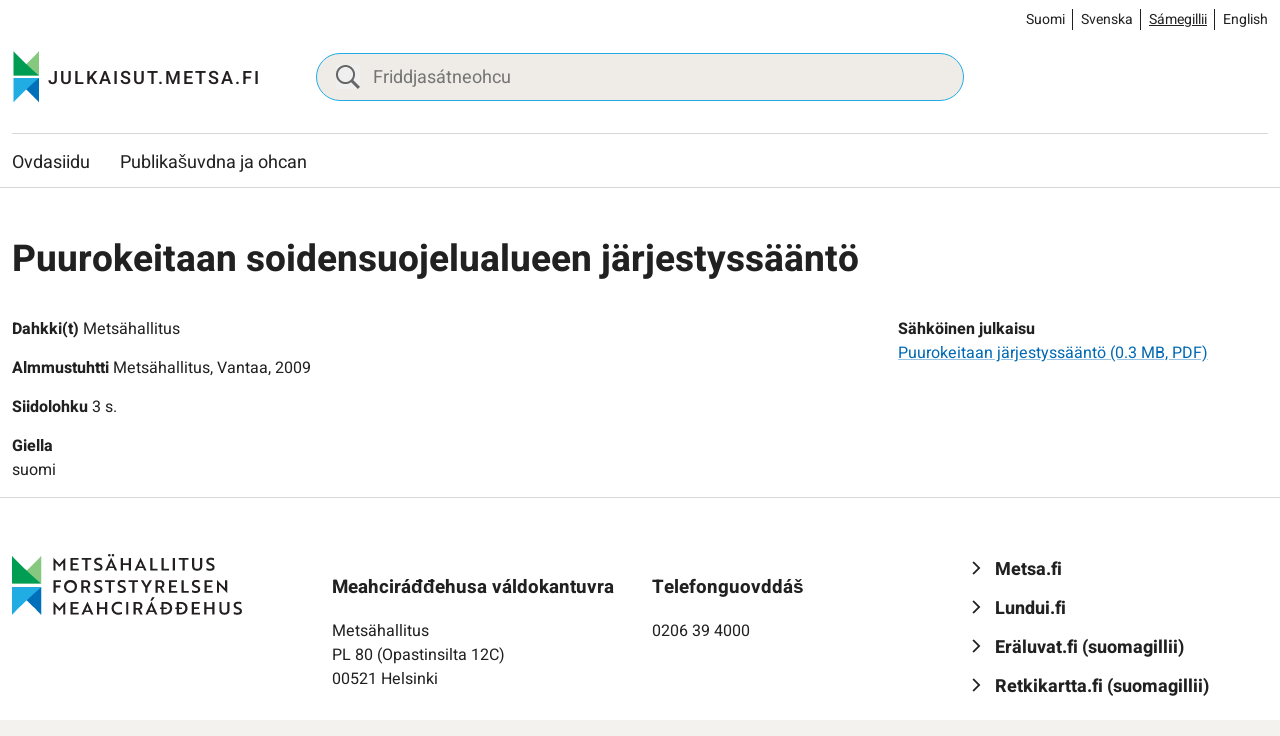

--- FILE ---
content_type: text/html; charset=UTF-8
request_url: https://julkaisut.metsa.fi/se/almmustuhttin/puurokeitaan-soidensuojelualueen-jarjestyssaanto/
body_size: 11844
content:
<!doctype html>
<html lang="se-FI">
<head>
	<meta charset="utf-8">
	<meta http-equiv="x-ua-compatible" content="ie=edge">
	<meta name="viewport" content="width=device-width, initial-scale=1">
	
<script id='polyfills' data-polyfill='https://julkaisut.metsa.fi/wp-content/themes/metsa-julkaisut/dist/scripts/polyfills-f0cd0847bd6e9659ef29.js'>(function(){var e=document.getElementById("polyfills").dataset.polyfill;var t=true;try{eval("async function() {}")}catch(e){t=false}if(t){return}var a=document.createElement("script");a.src=e;a.type="text/javascript";a.async=false;document.getElementsByTagName("script")[0].parentNode.appendChild(a)})();
</script>
<script>(()=> {const publicToken = "pAjvRpVG2";/* global publicToken */
const originalFetch = window.fetch;

/**
 * fetch() wrapper to convert legacy Valu Search multi-search2 requests to Findkit Search requests.
 * Just passes through all other requests.
 */
async function findkitPatchedFetch(originalUrl, options) {
    if (typeof originalUrl !== "string" || originalUrl.startsWith("/")) {
        return originalFetch.call(this, originalUrl, options);
    }

    let url;
    try {
        url = new URL(originalUrl);
    } catch {
        return originalFetch.call(this, originalUrl, options);
    }

    if (
        url.hostname !== "api.search.valu.pro" ||
        !url.pathname.endsWith("/multi-search2")
    ) {
        return originalFetch.call(this, originalUrl, options);
    }

    const searchQueryData = JSON.parse(url.searchParams.get("data"));

    for (const group of searchQueryData.groups) {
        if (group.size === undefined) {
            group.size = searchQueryData.size;
        }

        if (group.from === undefined) {
            group.from = searchQueryData.from;
        }
    }

    delete searchQueryData.size;
    delete searchQueryData.from;

    const res = await originalFetch(
        `https://search.findkit.com/c/${publicToken}/search?p=${publicToken}`,
        {
            method: "POST",
            headers: {
                "content-type": "text/plain",
            },
            mode: "cors",
            credentials: "omit",
            body: JSON.stringify(searchQueryData),
        },
    );

    const responseData = await res.json();

    return new Response(JSON.stringify(responseData.groups), {
        headers: {
            "content-type": "application/json",
        },
    });
}

findkitPatchedFetch.originalFetch = originalFetch;
window.fetch = findkitPatchedFetch;
})();</script><title>Puurokeitaan soidensuojelualueen järjestyssääntö - julkaisut.metsa.fi</title>
		<style>img:is([sizes="auto" i], [sizes^="auto," i]) { contain-intrinsic-size: 3000px 1500px }</style>
	<link rel="alternate" href="https://julkaisut.metsa.fi/julkaisu/puurokeitaan-soidensuojelualueen-jarjestyssaanto/" hreflang="fi" />
<link rel="alternate" href="https://julkaisut.metsa.fi/sv/publication/puurokeitaan-soidensuojelualueen-jarjestyssaanto/" hreflang="sv" />
<link rel="alternate" href="https://julkaisut.metsa.fi/se/almmustuhttin/puurokeitaan-soidensuojelualueen-jarjestyssaanto/" hreflang="se" />
<link rel="alternate" href="https://julkaisut.metsa.fi/en/publication/puurokeitaan-soidensuojelualueen-jarjestyssaanto/" hreflang="en" />

<!-- The SEO Framework by Sybre Waaijer -->
<meta name="robots" content="max-snippet:-1,max-image-preview:large,max-video-preview:-1" />
<link rel="canonical" href="https://julkaisut.metsa.fi/se/almmustuhttin/puurokeitaan-soidensuojelualueen-jarjestyssaanto/" />
<meta property="og:type" content="article" />
<meta property="og:locale" content="se_NO" />
<meta property="og:site_name" content="julkaisut.metsa.fi" />
<meta property="og:title" content="Puurokeitaan soidensuojelualueen järjestyssääntö" />
<meta property="og:url" content="https://julkaisut.metsa.fi/se/almmustuhttin/puurokeitaan-soidensuojelualueen-jarjestyssaanto/" />
<meta property="og:image" content="https://julkaisut.metsa.fi/wp-content/uploads/sites/2/2023/11/cropped-pallastunturit_talvella_heikkisulander_1800x448_suomi.jpg" />
<meta property="og:image:width" content="853" />
<meta property="og:image:height" content="448" />
<meta property="article:published_time" content="2012-10-28T22:00:00+00:00" />
<meta property="article:modified_time" content="2023-11-08T11:31:46+00:00" />
<meta name="twitter:card" content="summary_large_image" />
<meta name="twitter:title" content="Puurokeitaan soidensuojelualueen järjestyssääntö" />
<meta name="twitter:image" content="https://julkaisut.metsa.fi/wp-content/uploads/sites/2/2023/11/cropped-pallastunturit_talvella_heikkisulander_1800x448_suomi.jpg" />
<script type="application/ld+json">{"@context":"https://schema.org","@graph":[{"@type":"WebSite","@id":"https://julkaisut.metsa.fi/se/#/schema/WebSite","url":"https://julkaisut.metsa.fi/se/","name":"julkaisut.metsa.fi","inLanguage":"se-FI","potentialAction":{"@type":"SearchAction","target":{"@type":"EntryPoint","urlTemplate":"https://julkaisut.metsa.fi/se/search/{search_term_string}/"},"query-input":"required name=search_term_string"},"publisher":{"@type":"Organization","@id":"https://julkaisut.metsa.fi/se/#/schema/Organization","name":"julkaisut.metsa.fi","url":"https://julkaisut.metsa.fi/se/"}},{"@type":"WebPage","@id":"https://julkaisut.metsa.fi/se/almmustuhttin/puurokeitaan-soidensuojelualueen-jarjestyssaanto/","url":"https://julkaisut.metsa.fi/se/almmustuhttin/puurokeitaan-soidensuojelualueen-jarjestyssaanto/","name":"Puurokeitaan soidensuojelualueen järjestyssääntö - julkaisut.metsa.fi","inLanguage":"se-FI","isPartOf":{"@id":"https://julkaisut.metsa.fi/se/#/schema/WebSite"},"breadcrumb":{"@type":"BreadcrumbList","@id":"https://julkaisut.metsa.fi/se/#/schema/BreadcrumbList","itemListElement":[{"@type":"ListItem","position":1,"item":"https://julkaisut.metsa.fi/se/","name":"julkaisut.metsa.fi"},{"@type":"ListItem","position":2,"item":"https://julkaisut.metsa.fi/publication-language/suomi/","name":"suomi"},{"@type":"ListItem","position":3,"name":"Puurokeitaan soidensuojelualueen järjestyssääntö"}]},"potentialAction":{"@type":"ReadAction","target":"https://julkaisut.metsa.fi/se/almmustuhttin/puurokeitaan-soidensuojelualueen-jarjestyssaanto/"},"datePublished":"2012-10-28T22:00:00+00:00","dateModified":"2023-11-08T11:31:46+00:00"}]}</script>
<!-- / The SEO Framework by Sybre Waaijer | 1.67ms meta | 0.15ms boot -->

<link rel='dns-prefetch' href='//cdn.datatables.net' />
<link rel='stylesheet' id='wp-block-library-css' href='https://julkaisut.metsa.fi/wp-includes/css/dist/block-library/style.min.css?ver=7efd9d85d2f3dbcd21ef6c2460e51a76' type='text/css' media='all' />
<style id='wp-block-library-inline-css' type='text/css'>

		.wp-block-pullquote {
			padding: 3em 0 !important;

			blockquote {
				margin: 0 0 1rem !important;
			}
		}

		.wp-block-quote {
			cite {
				display: inline;
			}
		}
</style>
<style id='findkit-search-blocks-view-inline-css' type='text/css'>
body:not(.wp-admin,.block-editor-iframe__body) .wp-block-findkit-search-group{display:none}.wp-block-findkit-search-modal figure{margin:0}.wp-block-findkit-search-embed{--findkit-search-input-size:56px;display:block;min-height:200px}input.wp-findkit-search-input{background-color:#f9f8f8;border:1px solid #000;border-radius:2rem;height:var(--findkit-search-input-size);padding-left:var(--findkit-search-input-size);padding-right:2rem;width:100%}.wp-findkit-input-wrap{position:relative}.wp-findkit-input-wrap:after{background-image:url([data-uri]);background-position:50%;background-repeat:no-repeat;bottom:0;content:"";display:block;pointer-events:none;position:absolute;top:0;width:var(--findkit-search-input-size)}

</style>
<style id='global-styles-inline-css' type='text/css'>
:root{--wp--preset--aspect-ratio--square: 1;--wp--preset--aspect-ratio--4-3: 4/3;--wp--preset--aspect-ratio--3-4: 3/4;--wp--preset--aspect-ratio--3-2: 3/2;--wp--preset--aspect-ratio--2-3: 2/3;--wp--preset--aspect-ratio--16-9: 16/9;--wp--preset--aspect-ratio--9-16: 9/16;--wp--preset--color--black: #000000;--wp--preset--color--cyan-bluish-gray: #abb8c3;--wp--preset--color--white: #ffffff;--wp--preset--color--pale-pink: #f78da7;--wp--preset--color--vivid-red: #cf2e2e;--wp--preset--color--luminous-vivid-orange: #ff6900;--wp--preset--color--luminous-vivid-amber: #fcb900;--wp--preset--color--light-green-cyan: #7bdcb5;--wp--preset--color--vivid-green-cyan: #00d084;--wp--preset--color--pale-cyan-blue: #8ed1fc;--wp--preset--color--vivid-cyan-blue: #0693e3;--wp--preset--color--vivid-purple: #9b51e0;--wp--preset--gradient--vivid-cyan-blue-to-vivid-purple: linear-gradient(135deg,rgba(6,147,227,1) 0%,rgb(155,81,224) 100%);--wp--preset--gradient--light-green-cyan-to-vivid-green-cyan: linear-gradient(135deg,rgb(122,220,180) 0%,rgb(0,208,130) 100%);--wp--preset--gradient--luminous-vivid-amber-to-luminous-vivid-orange: linear-gradient(135deg,rgba(252,185,0,1) 0%,rgba(255,105,0,1) 100%);--wp--preset--gradient--luminous-vivid-orange-to-vivid-red: linear-gradient(135deg,rgba(255,105,0,1) 0%,rgb(207,46,46) 100%);--wp--preset--gradient--very-light-gray-to-cyan-bluish-gray: linear-gradient(135deg,rgb(238,238,238) 0%,rgb(169,184,195) 100%);--wp--preset--gradient--cool-to-warm-spectrum: linear-gradient(135deg,rgb(74,234,220) 0%,rgb(151,120,209) 20%,rgb(207,42,186) 40%,rgb(238,44,130) 60%,rgb(251,105,98) 80%,rgb(254,248,76) 100%);--wp--preset--gradient--blush-light-purple: linear-gradient(135deg,rgb(255,206,236) 0%,rgb(152,150,240) 100%);--wp--preset--gradient--blush-bordeaux: linear-gradient(135deg,rgb(254,205,165) 0%,rgb(254,45,45) 50%,rgb(107,0,62) 100%);--wp--preset--gradient--luminous-dusk: linear-gradient(135deg,rgb(255,203,112) 0%,rgb(199,81,192) 50%,rgb(65,88,208) 100%);--wp--preset--gradient--pale-ocean: linear-gradient(135deg,rgb(255,245,203) 0%,rgb(182,227,212) 50%,rgb(51,167,181) 100%);--wp--preset--gradient--electric-grass: linear-gradient(135deg,rgb(202,248,128) 0%,rgb(113,206,126) 100%);--wp--preset--gradient--midnight: linear-gradient(135deg,rgb(2,3,129) 0%,rgb(40,116,252) 100%);--wp--preset--font-size--small: 13px;--wp--preset--font-size--medium: 20px;--wp--preset--font-size--large: 36px;--wp--preset--font-size--x-large: 42px;--wp--preset--spacing--20: 0.44rem;--wp--preset--spacing--30: 0.67rem;--wp--preset--spacing--40: 1rem;--wp--preset--spacing--50: 1.5rem;--wp--preset--spacing--60: 2.25rem;--wp--preset--spacing--70: 3.38rem;--wp--preset--spacing--80: 5.06rem;--wp--preset--shadow--natural: 6px 6px 9px rgba(0, 0, 0, 0.2);--wp--preset--shadow--deep: 12px 12px 50px rgba(0, 0, 0, 0.4);--wp--preset--shadow--sharp: 6px 6px 0px rgba(0, 0, 0, 0.2);--wp--preset--shadow--outlined: 6px 6px 0px -3px rgba(255, 255, 255, 1), 6px 6px rgba(0, 0, 0, 1);--wp--preset--shadow--crisp: 6px 6px 0px rgba(0, 0, 0, 1);}:where(.is-layout-flex){gap: 0.5em;}:where(.is-layout-grid){gap: 0.5em;}body .is-layout-flex{display: flex;}.is-layout-flex{flex-wrap: wrap;align-items: center;}.is-layout-flex > :is(*, div){margin: 0;}body .is-layout-grid{display: grid;}.is-layout-grid > :is(*, div){margin: 0;}:where(.wp-block-columns.is-layout-flex){gap: 2em;}:where(.wp-block-columns.is-layout-grid){gap: 2em;}:where(.wp-block-post-template.is-layout-flex){gap: 1.25em;}:where(.wp-block-post-template.is-layout-grid){gap: 1.25em;}.has-black-color{color: var(--wp--preset--color--black) !important;}.has-cyan-bluish-gray-color{color: var(--wp--preset--color--cyan-bluish-gray) !important;}.has-white-color{color: var(--wp--preset--color--white) !important;}.has-pale-pink-color{color: var(--wp--preset--color--pale-pink) !important;}.has-vivid-red-color{color: var(--wp--preset--color--vivid-red) !important;}.has-luminous-vivid-orange-color{color: var(--wp--preset--color--luminous-vivid-orange) !important;}.has-luminous-vivid-amber-color{color: var(--wp--preset--color--luminous-vivid-amber) !important;}.has-light-green-cyan-color{color: var(--wp--preset--color--light-green-cyan) !important;}.has-vivid-green-cyan-color{color: var(--wp--preset--color--vivid-green-cyan) !important;}.has-pale-cyan-blue-color{color: var(--wp--preset--color--pale-cyan-blue) !important;}.has-vivid-cyan-blue-color{color: var(--wp--preset--color--vivid-cyan-blue) !important;}.has-vivid-purple-color{color: var(--wp--preset--color--vivid-purple) !important;}.has-black-background-color{background-color: var(--wp--preset--color--black) !important;}.has-cyan-bluish-gray-background-color{background-color: var(--wp--preset--color--cyan-bluish-gray) !important;}.has-white-background-color{background-color: var(--wp--preset--color--white) !important;}.has-pale-pink-background-color{background-color: var(--wp--preset--color--pale-pink) !important;}.has-vivid-red-background-color{background-color: var(--wp--preset--color--vivid-red) !important;}.has-luminous-vivid-orange-background-color{background-color: var(--wp--preset--color--luminous-vivid-orange) !important;}.has-luminous-vivid-amber-background-color{background-color: var(--wp--preset--color--luminous-vivid-amber) !important;}.has-light-green-cyan-background-color{background-color: var(--wp--preset--color--light-green-cyan) !important;}.has-vivid-green-cyan-background-color{background-color: var(--wp--preset--color--vivid-green-cyan) !important;}.has-pale-cyan-blue-background-color{background-color: var(--wp--preset--color--pale-cyan-blue) !important;}.has-vivid-cyan-blue-background-color{background-color: var(--wp--preset--color--vivid-cyan-blue) !important;}.has-vivid-purple-background-color{background-color: var(--wp--preset--color--vivid-purple) !important;}.has-black-border-color{border-color: var(--wp--preset--color--black) !important;}.has-cyan-bluish-gray-border-color{border-color: var(--wp--preset--color--cyan-bluish-gray) !important;}.has-white-border-color{border-color: var(--wp--preset--color--white) !important;}.has-pale-pink-border-color{border-color: var(--wp--preset--color--pale-pink) !important;}.has-vivid-red-border-color{border-color: var(--wp--preset--color--vivid-red) !important;}.has-luminous-vivid-orange-border-color{border-color: var(--wp--preset--color--luminous-vivid-orange) !important;}.has-luminous-vivid-amber-border-color{border-color: var(--wp--preset--color--luminous-vivid-amber) !important;}.has-light-green-cyan-border-color{border-color: var(--wp--preset--color--light-green-cyan) !important;}.has-vivid-green-cyan-border-color{border-color: var(--wp--preset--color--vivid-green-cyan) !important;}.has-pale-cyan-blue-border-color{border-color: var(--wp--preset--color--pale-cyan-blue) !important;}.has-vivid-cyan-blue-border-color{border-color: var(--wp--preset--color--vivid-cyan-blue) !important;}.has-vivid-purple-border-color{border-color: var(--wp--preset--color--vivid-purple) !important;}.has-vivid-cyan-blue-to-vivid-purple-gradient-background{background: var(--wp--preset--gradient--vivid-cyan-blue-to-vivid-purple) !important;}.has-light-green-cyan-to-vivid-green-cyan-gradient-background{background: var(--wp--preset--gradient--light-green-cyan-to-vivid-green-cyan) !important;}.has-luminous-vivid-amber-to-luminous-vivid-orange-gradient-background{background: var(--wp--preset--gradient--luminous-vivid-amber-to-luminous-vivid-orange) !important;}.has-luminous-vivid-orange-to-vivid-red-gradient-background{background: var(--wp--preset--gradient--luminous-vivid-orange-to-vivid-red) !important;}.has-very-light-gray-to-cyan-bluish-gray-gradient-background{background: var(--wp--preset--gradient--very-light-gray-to-cyan-bluish-gray) !important;}.has-cool-to-warm-spectrum-gradient-background{background: var(--wp--preset--gradient--cool-to-warm-spectrum) !important;}.has-blush-light-purple-gradient-background{background: var(--wp--preset--gradient--blush-light-purple) !important;}.has-blush-bordeaux-gradient-background{background: var(--wp--preset--gradient--blush-bordeaux) !important;}.has-luminous-dusk-gradient-background{background: var(--wp--preset--gradient--luminous-dusk) !important;}.has-pale-ocean-gradient-background{background: var(--wp--preset--gradient--pale-ocean) !important;}.has-electric-grass-gradient-background{background: var(--wp--preset--gradient--electric-grass) !important;}.has-midnight-gradient-background{background: var(--wp--preset--gradient--midnight) !important;}.has-small-font-size{font-size: var(--wp--preset--font-size--small) !important;}.has-medium-font-size{font-size: var(--wp--preset--font-size--medium) !important;}.has-large-font-size{font-size: var(--wp--preset--font-size--large) !important;}.has-x-large-font-size{font-size: var(--wp--preset--font-size--x-large) !important;}
:where(.wp-block-post-template.is-layout-flex){gap: 1.25em;}:where(.wp-block-post-template.is-layout-grid){gap: 1.25em;}
:where(.wp-block-columns.is-layout-flex){gap: 2em;}:where(.wp-block-columns.is-layout-grid){gap: 2em;}
:root :where(.wp-block-pullquote){font-size: 1.5em;line-height: 1.6;}
</style>
<link rel='stylesheet' id='styles/main-css' href='https://julkaisut.metsa.fi/wp-content/themes/metsa-julkaisut/dist/styles/main.css?ver=1c1126763a6be0ced91f75442f38a80a' type='text/css' media='all' />
<link rel='stylesheet' id='valu-datatables-css' href='https://cdn.datatables.net/v/dt/dt-1.13.4/datatables.min.css?ver=80d8b7b481b534cae4eef4a04b772067' type='text/css' media='all' />
<script type='text/javascript' src="https://julkaisut.metsa.fi/wp-includes/js/jquery/jquery.min.js?ver=0505049425447fd8199af4f611f675fb" id="jquery-core-js"></script>
<script type='text/javascript' src="https://julkaisut.metsa.fi/wp-includes/js/jquery/jquery-migrate.min.js?ver=4591cfc3021e8abf40ebdfaa4d5e7413" id="jquery-migrate-js"></script>
<link rel="alternate" title="oEmbed (JSON)" type="application/json+oembed" href="https://julkaisut.metsa.fi/wp-json/oembed/1.0/embed?url=https%3A%2F%2Fjulkaisut.metsa.fi%2Fse%2Falmmustuhttin%2Fpuurokeitaan-soidensuojelualueen-jarjestyssaanto%2F&#038;lang=se" />
<link rel="alternate" title="oEmbed (XML)" type="text/xml+oembed" href="https://julkaisut.metsa.fi/wp-json/oembed/1.0/embed?url=https%3A%2F%2Fjulkaisut.metsa.fi%2Fse%2Falmmustuhttin%2Fpuurokeitaan-soidensuojelualueen-jarjestyssaanto%2F&#038;format=xml&#038;lang=se" />
<script type='application/json' class='wordpress escaped' id='findkit'>{&quot;showInSearch&quot;:true,&quot;title&quot;:&quot;Puurokeitaan soidensuojelualueen j\u00e4rjestyss\u00e4\u00e4nt\u00f6&quot;,&quot;created&quot;:&quot;2012-10-29T00:00:00+02:00&quot;,&quot;modified&quot;:&quot;2023-11-08T13:31:46+02:00&quot;,&quot;customFields&quot;:{&quot;wpPostId&quot;:{&quot;type&quot;:&quot;number&quot;,&quot;value&quot;:80788},&quot;post_id&quot;:{&quot;type&quot;:&quot;keyword&quot;,&quot;value&quot;:&quot;80788&quot;}},&quot;language&quot;:&quot;se&quot;,&quot;tags&quot;:[&quot;wordpress&quot;,&quot;domain\/julkaisut.metsa.fi\/wordpress&quot;,&quot;wp_blog_name\/julkaisut-metsa-fi&quot;,&quot;domain\/julkaisut.metsa.fi\/wp_blog_name\/julkaisut-metsa-fi&quot;,&quot;public&quot;,&quot;wp_post_type\/publication&quot;,&quot;domain\/julkaisut.metsa.fi\/wp_post_type\/publication&quot;,&quot;domain\/julkaisut.metsa.fi\/wp_taxonomy\/publication-language\/suomi&quot;,&quot;wp_taxonomy\/publication-language\/suomi&quot;,&quot;domain\/julkaisut.metsa.fi\/wp_taxonomy\/publication-keyword\/suot&quot;,&quot;wp_taxonomy\/publication-keyword\/suot&quot;,&quot;domain\/julkaisut.metsa.fi\/wp_taxonomy\/publication-keyword\/muut-suojelualueet&quot;,&quot;wp_taxonomy\/publication-keyword\/muut-suojelualueet&quot;,&quot;domain\/julkaisut.metsa.fi\/wp_taxonomy\/publication-product-category\/jarjestyssaannot&quot;,&quot;wp_taxonomy\/publication-product-category\/jarjestyssaannot&quot;,&quot;domain\/julkaisut.metsa.fi\/wp_taxonomy\/publication-product-ordering\/vain-sahkoinen-julkaisu&quot;,&quot;wp_taxonomy\/publication-product-ordering\/vain-sahkoinen-julkaisu&quot;]}</script>		<style>
			#wp-admin-bar-findkit-adminbar a::before {
				content: "\f179";
				top: 2px;
			}
		</style>
		<link rel="apple-touch-icon" sizes="180x180" href="https://julkaisut.metsa.fi/wp-content/themes/metsa-julkaisut/assets/favicons/apple-touch-icon.png">
<link rel="icon" type="image/png" sizes="32x32" href="https://julkaisut.metsa.fi/wp-content/themes/metsa-julkaisut/assets/favicons/favicon-32x32.png">
<link rel="icon" type="image/png" sizes="16x16" href="https://julkaisut.metsa.fi/wp-content/themes/metsa-julkaisut/assets/favicons/favicon-16x16.png">
<link rel="manifest" href="https://julkaisut.metsa.fi/wp-content/themes/metsa-julkaisut/assets/favicons/site.webmanifest">
<link rel="mask-icon" href="https://julkaisut.metsa.fi/wp-content/themes/metsa-julkaisut/assets/favicons/safari-pinned-tab.svg" color="#5bbad5">
<link rel="shortcut icon" href="https://julkaisut.metsa.fi/wp-content/themes/metsa-julkaisut/assets/favicons/favicon.ico">
<meta name="msapplication-TileColor" content="#ffffff">
<meta name="msapplication-config" content="https://julkaisut.metsa.fi/wp-content/themes/metsa-julkaisut/assets/favicons/browserconfig.xml">
<meta name="theme-color" content="#ffffff">
</head>
<body class="wp-singular publication-template-default single single-publication postid-80788 wp-theme-metsa-julkaisut">
<!--[if IE]>
<div class="alert alert-warning">
	You are using an <strong>outdated</strong> browser. Please <a href="http://browsehappy.com/">upgrade your browser</a> to improve your experience.</div>
<![endif]-->

<header id="header" class="header" role="banner">
    <a class="skip-link" href="#content" tabindex="1">
		Sirdás sisdollui    </a>
    <div class="header__language">
        <div class="container-fluid">
			    <div class="b-language-switcher">
        <ul class="b-language-switcher__list" aria-label="Vállje giela">
								<li class="lang-item lang-item-2 lang-item-fi lang-item-first b-language-switcher__lang">
						<a lang="fi"
						hreflang="fi"
						href="https://julkaisut.metsa.fi/"
						aria-current="false">
							Suomi						</a>
					</li>
										<li class="lang-item lang-item-10 lang-item-sv b-language-switcher__lang">
						<a lang="sv-SE"
						hreflang="sv-SE"
						href="https://julkaisut.metsa.fi/sv/"
						aria-current="false">
							Svenska						</a>
					</li>
										<li class="lang-item lang-item-5 lang-item-se current-lang b-language-switcher__lang">
						<a lang="se-FI"
						hreflang="se-FI"
						href="https://julkaisut.metsa.fi/se/"
						aria-current="true">
							Sámegillii						</a>
					</li>
										<li class="lang-item lang-item-15 lang-item-en b-language-switcher__lang">
						<a lang="en-US"
						hreflang="en-US"
						href="https://julkaisut.metsa.fi/en/"
						aria-current="false">
							English						</a>
					</li>
					
        </ul>
    </div>
	        </div>
    </div>
    <div class="header__top">
        <div class="header2__top-col">
            <div class="header-site-branding">
                <a href="https://julkaisut.metsa.fi/se/" rel="home"
                   aria-label="julkaisut.metsa.fi ovdasiidui">
					<svg id="Layer_2" data-name="Layer 2" xmlns="http://www.w3.org/2000/svg" viewBox="0 0 551.4 118.2"><defs><style/></defs><text transform="translate(79.64 74.01)" fill="#231f20" font-family="Heebo,Brother-1816-Medium,'Brother 1816'" font-size="40" font-weight="500"><tspan x="0" y="0" letter-spacing=".11em">JULKAISUT.METSA.FI</tspan></text><path d="M59.48 2.5C50.3 13.17 15.24 46.57 3.25 55.72h56.23V2.5z" fill="#86c87f"/><path d="M3.25 2.5c9.18 10.67 44.24 44.07 56.23 53.22H3.25V2.5z" fill="#009c53"/><path d="M59.48 114.57C50.3 103.9 15.24 70.5 3.25 61.35h56.23v53.22z" fill="#0070ba"/><path d="M3.25 114.57c9.18-10.67 44.24-44.07 56.23-53.22H3.25v53.22z" fill="#21ade4"/><path fill="none" d="M3.25 2.5h56.23v112.08H3.25z"/></svg>                </a>
            </div>

            <div class="header-search">
                <form method="get"
                      action="https://julkaisut.metsa.fi/publikasuvdna"
                      id="header_search">
                    <input class="header-search__input" id="header_publication_search" type="text"
                           name="publication-search"
                           placeholder="Friddjasátneohcu"
                           aria-label="Friddjasátneohcu">
                    <button class="header-search__icon"
                            title="Paina tästä suorittaaksesi haun julkaisuista"
                            name="publication-filters-submit">
						<svg xmlns="http://www.w3.org/2000/svg" viewBox="0 0 60 60"><path d="M37 10.5C33.4 6.8 29 5 23.8 5s-9.6 1.8-13.3 5.5S5 18.5 5 23.8s1.8 9.6 5.5 13.3 8.1 5.5 13.3 5.5S33.4 40.7 37 37c3.8-3.8 5.6-8.2 5.6-13.3s-1.8-9.5-5.6-13.2zm6.8 26.1l-.6 1.1 16.9 17-5.4 5.3-16.9-17-1.1.8c-4.2 2.6-8.5 3.9-13 3.9-6.6 0-12.2-2.3-16.8-7-4.6-4.7-7-10.3-7-16.9S2.3 11.6 7 7c4.6-4.6 10.2-7 16.8-7S36 2.3 40.6 7c4.6 4.6 7 10.2 7 16.8-.1 4.5-1.3 8.8-3.8 12.8z"/></svg>                    </button>
                </form>
            </div>

            <div class="header-mobile-buttons">
                <a class="header-mobile-buttons__home header-mobile-buttons__button"
                   href="https://julkaisut.metsa.fi"
                   aria-label="Ovdasiidu">
					<svg xmlns="http://www.w3.org/2000/svg" viewBox="0 0 23 22"><path fill="none" stroke="#212121" stroke-miterlimit="50" stroke-width="1.5" d="M3.93 8.07v12.439h5.854v0-4.878 0h3.902v4.878h5.854v0V8.07v0M3.93 7.834v0V1.98v0h2.927v3.463"/><path fill="none" stroke="#212121" stroke-linecap="square" stroke-miterlimit="50" stroke-width="1.5" d="M9.78 7.83v0h3.902v3.902H9.78v0z"/><path fill="none" stroke="#212121" stroke-miterlimit="50" stroke-width="1.5" d="M1 10.756v0L11.732 1v0l10.731 9.756v0"/></svg>                </a>

                <button class="header-mobile-buttons__search header-mobile-buttons__button" data-header-toggle="search"
                        aria-label="Oza" aria-expanded="false">
					<span class="header-mobile-buttons__icon header-mobile-buttons__icon-search">
						<svg xmlns="http://www.w3.org/2000/svg" viewBox="0 0 60 60"><path d="M37 10.5C33.4 6.8 29 5 23.8 5s-9.6 1.8-13.3 5.5S5 18.5 5 23.8s1.8 9.6 5.5 13.3 8.1 5.5 13.3 5.5S33.4 40.7 37 37c3.8-3.8 5.6-8.2 5.6-13.3s-1.8-9.5-5.6-13.2zm6.8 26.1l-.6 1.1 16.9 17-5.4 5.3-16.9-17-1.1.8c-4.2 2.6-8.5 3.9-13 3.9-6.6 0-12.2-2.3-16.8-7-4.6-4.7-7-10.3-7-16.9S2.3 11.6 7 7c4.6-4.6 10.2-7 16.8-7S36 2.3 40.6 7c4.6 4.6 7 10.2 7 16.8-.1 4.5-1.3 8.8-3.8 12.8z"/></svg>					</span>
                    <span class="header-mobile-buttons__icon header-mobile-buttons__icon-close">
						<svg xmlns="http://www.w3.org/2000/svg" viewBox="0 0 12 12"><path fill="#212121" d="M7.406 6.004l4.3-4.29a1.004 1.004 0 00-1.42-1.42l-4.29 4.3-4.29-4.3a1.004 1.004 0 00-1.42 1.42l4.3 4.29-4.3 4.29a1 1 0 000 1.42 1 1 0 001.42 0l4.29-4.3 4.29 4.3a1 1 0 001.42 0 1 1 0 000-1.42z"/></svg>					</span>
                </button>

                <button class="header-mobile-buttons__nav-toggle header-mobile-buttons__button"
                        data-header-toggle="primary-nav" type="button" aria-label="Menu" aria-expanded="false">
					<span class="header-mobile-buttons__icon header-mobile-buttons__icon-menu">
						<svg xmlns="http://www.w3.org/2000/svg" viewBox="0 0 24 24"><path fill="#212121" d="M3.95 13a.95.95 0 01-.95-.95v-.1a.95.95 0 01.95-.95h16.1a.95.95 0 01.95.95v.1a.95.95 0 01-.95.95zm0 5a.95.95 0 01-.95-.95v-.1a.95.95 0 01.95-.95h16.1a.95.95 0 01.95.95v.1a.95.95 0 01-.95.95zm0-10A.95.95 0 013 7.05v-.1A.95.95 0 013.95 6h16.1a.95.95 0 01.95.95v.1a.95.95 0 01-.95.95z"/></svg>					</span>
                    <span class="header-mobile-buttons__icon header-mobile-buttons__icon-close">
						<svg xmlns="http://www.w3.org/2000/svg" viewBox="0 0 12 12"><path fill="#212121" d="M7.406 6.004l4.3-4.29a1.004 1.004 0 00-1.42-1.42l-4.29 4.3-4.29-4.3a1.004 1.004 0 00-1.42 1.42l4.3 4.29-4.3 4.29a1 1 0 000 1.42 1 1 0 001.42 0l4.29-4.3 4.29 4.3a1 1 0 001.42 0 1 1 0 000-1.42z"/></svg>					</span>
                    <span class="header-mobile-buttons__text">
						Menu
					</span>
                </button>
            </div>
        </div>
    </div>

    <div class="header__bottom">
        <div class="header2__bottom-col">
            <div class="header-navigation-area">
                <div class="header-primary-nav-wrapper">
                    <div class="header-primary-nav-container">
                        <nav id="header-primary-nav" class="header-primary-nav"
                             aria-label="Váldofállu">
							<ul class="header-primary-nav-lvl-1"><li class="header-primary-nav-lvl-1__item header-primary-nav__item"><a class="header-primary-nav-lvl-1__link"  href="https://julkaisut.metsa.fi/se/">Ovdasiidu</a></li>
<li class="header-primary-nav-lvl-1__item header-primary-nav__item"><a class="header-primary-nav-lvl-1__link"  href="https://julkaisut.metsa.fi/se/publikasuvdna/">Publikašuvdna ja ohcan</a></li>
</ul>                        </nav>
						
                    </div>
                </div>
            </div>
        </div>
    </div>
    <div class="header-translations hidden"
         data-translations="{&quot;expand_subnav&quot;:&quot;Avaa alavalikko&quot;,&quot;collapse_subnav&quot;:&quot;Sulje alavalikko&quot;,&quot;expand_primarynav&quot;:&quot;Avaa p\u00e4\u00e4valikko&quot;,&quot;collapse_primarynav&quot;:&quot;Sulje p\u00e4\u00e4valikko&quot;,&quot;expand_search&quot;:&quot;Avaa haku&quot;,&quot;collapse_search&quot;:&quot;Gidde ohcama&quot;}"></div>
</header><div class="wrap">
	<main class="main" role="main">
<div class="container-fluid">
	<div class="main-content">
						<div class="page-content">
			<div class="page-header">
				<div class="breadcrumbs-wrapper">
									</div>

				<h1 id="content" data-fdk-content>Puurokeitaan soidensuojelualueen järjestyssääntö</h1>

			</div>

			<div class="publication-content-wrapper">
				<div class="publication-content-wrapper__left">

					
											<div class="publication-info publication-author" data-fdk-content>
							<span class="publication-info__label">Dahkki(t)</span>
							<span class="publication-info__value">Metsähallitus</span>
						</div>
					
											<div class="publication-info publication-publisher">
							<span class="publication-info__label">Almmustuhtti</span>
							<span class="publication-info__value">
                                        Metsähallitus,
                                        Vantaa, 2009                                    </span>
						</div>
					
											<div class="publication-info publication-pages" data-fdk-content>
							<span class="publication-info__label">Siidolohku</span>
							<span class="publication-info__value">3 s.</span>
						</div>
					
											<div class="publication-info">
							<span class="publication-info__label">Giella</span>
															<div
									class="publication-info__value">suomi</div>
													</div>
					
					
					
					
					
					
				</div>

				<div class="publication-content-wrapper__right">

					
											<div class="publication-info">
							<span class="publication-info__label">Sähköinen julkaisu</span>
																																<div>
                                            <span class="publication-info__value">
                                                <a href="https://julkaisut.metsa.fi/wp-content/uploads/sites/2/2012/10/puurokeidas-js.pdf">
                                                    <span>Puurokeitaan järjestyssääntö</span>
                                                    <span> (0.3 MB, PDF)</span>
                                                </a>
                                            </span>
									</div>
																					</div>
					
					
					
													<div class="publication-info">
																																																													</div>
						
					
					
					

				</div>

			</div>
		</div>
	</div>
		</div>

<script id="valu-search-group-id">"wp_post_type/publication"</script>
	</main><!-- /.main -->
	
<footer class="footer">

    <div class="footer__contact">
        <div class="container-fluid">
            <div class="footer__contact-row">
                <div class="footer__contact-column">

                    <div class="footer__site-branding">
                        <a href="https://julkaisut.metsa.fi/se/" rel="home"
                           aria-label="julkaisut.metsa.fi">
							<svg data-name="Layer 1" xmlns="http://www.w3.org/2000/svg" viewBox="0 0 248.399 65.905"><defs><clipPath id="id_1_a" transform="translate(-11.535 -11.687)"><path fill="none" d="M0 0h271.468v89.278H0z"/></clipPath></defs><g clip-path="url(#id_1_a)"><path d="M243.515 65.663c3.06 0 4.884-1.444 4.884-3.838 0-2.166-1.368-3.23-3.876-4.16-2.09-.761-2.813-1.407-2.813-2.375 0-1.046 1.045-1.692 2.604-1.692a7.372 7.372 0 013.324.818v-2.242a9.563 9.563 0 00-3.495-.685c-2.774 0-4.77 1.444-4.77 3.838 0 2.223 1.33 3.287 3.838 4.181 2.09.741 2.869 1.33 2.869 2.413 0 .74-.588 1.234-1.557 1.462a5.079 5.079 0 01-1.368.152 8.813 8.813 0 01-3.649-.987v2.336a10.87 10.87 0 004.009.779m-8.53-13.927h-2.395v8.588a3.116 3.116 0 11-6.231 0v-8.588h-2.375v8.797c0 3.154 2.052 5.13 5.491 5.13 3.458 0 5.51-1.976 5.51-5.13zm-16.322 13.681V51.736h-2.393v5.757h-6.194v-5.757h-2.395v13.681h2.395v-5.929h6.194v5.929zm-15.579 0v-2.015h-6.498v-3.933h5.264v-1.957h-5.264v-3.761h6.213v-2.015h-8.606v13.681zm-20.975-11.666c3.116 0 5.073 2.013 5.073 4.825a4.66 4.66 0 01-5.017 4.826h-1.804v-4.047h3.343v-1.557h-3.343v-4.047zm-5.662 5.604h1.519v6.062h4.219c4.503 0 7.409-2.775 7.409-6.841 0-4.047-2.944-6.84-7.467-6.84h-4.161v6.062h-1.519zm-10.945-5.604c3.117 0 5.074 2.013 5.074 4.825a4.66 4.66 0 01-5.016 4.826h-1.806v-4.047h3.345v-1.557h-3.345v-4.047zm-5.662 5.604h1.521v6.062h4.217c4.503 0 7.411-2.775 7.411-6.841 0-4.047-2.946-6.84-7.467-6.84h-4.161v6.062h-1.521zm-10.43-8.797h1.918l2.87-3.819h-2.908zm-.836 10.355c.741-1.672 1.444-3.42 2.033-4.845.569 1.559 1.216 3.098 1.995 4.845zm-4.503 4.504h2.507l1.216-2.718h5.586l1.216 2.718h2.509l-6.48-13.89h-.076zm-8.208-11.666c1.615 0 2.64.816 2.64 2.337a2.226 2.226 0 01-2.526 2.317h-2.395v-4.654zm-4.636-2.015v13.681h2.355v-5.074h2.413l2.623 5.074h2.565l-2.983-5.473a3.938 3.938 0 002.698-3.856c0-2.793-1.957-4.352-5.055-4.352zm-5.548 0h-2.394v13.681h2.394zm-6.991.723a8.437 8.437 0 00-4.01-.97 7.088 7.088 0 10-.057 14.174 9.099 9.099 0 004.162-.949V62.49a8.893 8.893 0 01-4.067.97 4.884 4.884 0 11.058-9.767 8.554 8.554 0 013.914.988zm-15.847 12.958V51.736h-2.393v5.757h-6.195v-5.757H91.86v13.681h2.393v-5.929h6.195v5.929zm-23.389-4.504c.742-1.672 1.445-3.42 2.034-4.845.568 1.559 1.215 3.098 1.994 4.845zm-4.502 4.504h2.506l1.217-2.718h5.585l1.217 2.718h2.508l-6.48-13.89h-.076zm-2.908 0v-2.015h-6.497v-3.933h5.264v-1.957h-5.264v-3.761h6.213v-2.015h-8.606v13.681zm-20.86-3.763c1.195-1.368 2.393-2.735 3.57-4.123l.551-.531v8.417h2.28v-13.89h-.037l-6.365 7.068-6.364-7.068h-.038v13.89h2.299V57l.532.531zm181.199-19.528v-13.89h-2.356v8.607l-.665-.646-7.98-8.17h-.077v13.89h2.357v-8.59c.227.192.456.419.665.61l7.999 8.189zm-15.675-.21v-2.015h-6.498v-3.932h5.262v-1.956h-5.262v-3.762h6.213v-2.015h-8.607v13.681zm-18.279.246c3.06 0 4.884-1.442 4.884-3.837 0-2.167-1.368-3.23-3.876-4.16-2.09-.761-2.812-1.406-2.812-2.375 0-1.046 1.045-1.691 2.603-1.691a7.39 7.39 0 013.325.816v-2.241a9.57 9.57 0 00-3.497-.685c-2.773 0-4.768 1.444-4.768 3.837 0 2.225 1.33 3.288 3.838 4.182 2.09.74 2.87 1.33 2.87 2.412 0 .74-.59 1.234-1.559 1.463a5.116 5.116 0 01-1.368.151 8.804 8.804 0 01-3.648-.986v2.336a10.886 10.886 0 004.008.779m-7.484-.247v-2.015h-5.567V28.235h-2.394v13.682zm-12.559 0v-2.015h-6.498v-3.932h5.263v-1.956h-5.263v-3.762h6.213v-2.015h-8.607v13.681zm-18.79-11.666c1.614 0 2.64.817 2.64 2.338a2.227 2.227 0 01-2.527 2.317h-2.394v-4.654zm-4.637-2.014v13.68h2.356v-5.073h2.413l2.622 5.073h2.565l-2.984-5.473a3.936 3.936 0 002.7-3.856c0-2.793-1.958-4.352-5.055-4.352zm-15.922 0l4.94 8.322v5.359h2.394v-5.359l4.96-8.322h-2.68l-3.477 6.041-3.458-6.041zm-2.83 2.014v-2.014h-10.374v2.014h3.99v11.667h2.394V30.251zm-18.03 11.913c3.058 0 4.882-1.443 4.882-3.838 0-2.166-1.368-3.229-3.876-4.16-2.09-.761-2.812-1.406-2.812-2.375 0-1.046 1.045-1.691 2.602-1.691a7.39 7.39 0 013.326.817v-2.242a9.57 9.57 0 00-3.496-.685c-2.774 0-4.769 1.445-4.769 3.838 0 2.224 1.33 3.287 3.838 4.181 2.09.741 2.87 1.33 2.87 2.413 0 .74-.59 1.234-1.559 1.463a5.116 5.116 0 01-1.368.151 8.808 8.808 0 01-3.648-.987v2.337a10.883 10.883 0 004.01.778m-7.316-11.912v-2.015h-10.374v2.015h3.99v11.666h2.394V30.251zm-18.03 11.912c3.057 0 4.882-1.443 4.882-3.838 0-2.166-1.368-3.229-3.876-4.16-2.09-.761-2.812-1.406-2.812-2.375 0-1.046 1.045-1.691 2.603-1.691a7.39 7.39 0 013.325.817v-2.242a9.57 9.57 0 00-3.496-.685c-2.774 0-4.769 1.445-4.769 3.838 0 2.224 1.33 3.287 3.838 4.181 2.09.741 2.87 1.33 2.87 2.413 0 .74-.59 1.234-1.559 1.463a5.116 5.116 0 01-1.368.151 8.808 8.808 0 01-3.648-.987v2.337a10.887 10.887 0 004.01.778m-13.3-11.912c1.615 0 2.641.816 2.641 2.337a2.227 2.227 0 01-2.527 2.317h-2.394v-4.654zm-4.636-2.015v13.681h2.356v-5.073h2.413l2.622 5.073h2.565l-2.983-5.473a3.936 3.936 0 002.698-3.856c0-2.793-1.957-4.352-5.054-4.352zm-16.378 6.84a4.688 4.688 0 114.693 4.884 4.678 4.678 0 01-4.693-4.884m-2.394 0a7.087 7.087 0 107.087-7.087 6.957 6.957 0 00-7.087 7.087m-3.173-4.825v-2.015h-8.17v13.681h2.394v-5.796h4.864v-1.994h-4.864v-3.876zm161.041-12.088c3.058 0 4.882-1.444 4.882-3.838 0-2.166-1.368-3.23-3.876-4.16-2.089-.761-2.81-1.407-2.81-2.375 0-1.046 1.044-1.692 2.601-1.692a7.38 7.38 0 013.326.818V4.674a9.574 9.574 0 00-3.496-.685c-2.775 0-4.77 1.444-4.77 3.838 0 2.223 1.33 3.287 3.84 4.181 2.09.741 2.867 1.33 2.867 2.413 0 .74-.589 1.234-1.558 1.462a5.074 5.074 0 01-1.368.152 8.803 8.803 0 01-3.647-.987v2.336a10.857 10.857 0 004.01.779m-8.533-13.927h-2.392v8.588a3.117 3.117 0 11-6.233 0V4.236h-2.375v8.797c0 3.154 2.052 5.13 5.492 5.13 3.458 0 5.509-1.976 5.509-5.13zm-14.876 2.015V4.236h-10.374v2.015h3.991v11.666h2.393V6.251zm-14.477-2.015h-2.395v13.681h2.395zm-6.669 13.681v-2.015h-5.567V4.236h-2.393v13.68zm-12.235 0v-2.015h-5.568V4.236h-2.393v13.68zm-20.369-4.504c.742-1.672 1.445-3.42 2.034-4.845.57 1.559 1.215 3.098 1.995 4.845zm-4.503 4.504h2.508l1.216-2.718h5.587l1.217 2.718h2.508l-6.48-13.89h-.075zm-3.857 0V4.236h-2.394v5.757h-6.194V4.236h-2.393v13.681h2.393v-5.929h6.194v5.929zM107.725 1.292A1.35 1.35 0 10109.074 0a1.246 1.246 0 00-1.349 1.292m-3.952 0A1.35 1.35 0 10105.121 0a1.246 1.246 0 00-1.348 1.292m1.31 12.12c.742-1.671 1.445-3.42 2.034-4.844.57 1.559 1.215 3.098 1.995 4.845zm-4.503 4.505h2.508l1.216-2.718h5.587l1.216 2.718h2.508l-6.48-13.89h-.075zm-7.695.246c3.06 0 4.884-1.444 4.884-3.838 0-2.166-1.368-3.23-3.876-4.16-2.091-.761-2.813-1.407-2.813-2.375 0-1.046 1.045-1.692 2.604-1.692a7.372 7.372 0 013.324.818V4.673a9.565 9.565 0 00-3.496-.685c-2.773 0-4.768 1.444-4.768 3.838 0 2.223 1.33 3.287 3.837 4.18 2.09.742 2.87 1.33 2.87 2.414 0 .74-.589 1.234-1.558 1.462a5.074 5.074 0 01-1.368.152 8.813 8.813 0 01-3.649-.987v2.336a10.874 10.874 0 004.009.779M85.571 6.25V4.235H75.197V6.25h3.99v11.666h2.392V6.251zM72.043 17.917v-2.015h-6.498v-3.933h5.264v-1.957h-5.264V6.251h6.213V4.236h-8.606v13.68zm-20.861-3.764c1.196-1.368 2.394-2.735 3.571-4.123l.551-.531v8.417h2.28V4.026h-.038l-6.364 7.068-6.365-7.068h-.038v13.89h2.299V9.499l.532.53z" fill="#231f20"/><path d="M31.552 2.067C26.402 8.053 6.728 26.793 0 31.923h31.552z" fill="#86c87f"/><path d="M.001 2.067c5.149 5.986 24.824 24.726 31.55 29.856H.001z" fill="#009d53"/><path d="M31.552 65.905C26.402 59.918 6.728 41.179 0 36.048h31.552z" fill="#0070ba"/><path d="M.001 65.905c5.149-5.987 24.824-24.726 31.55-29.857H.001z" fill="#21ade3"/></g></svg>                        </a>
                    </div>

                    <div class="footer__contact-social-links">
						
                    </div>
                </div>

															                        <div class="footer__contact-column">
                            <h2 class="footer__contact-column-title">Meahciráđđehusa váldokantuvra</h2>
                            <p class="footer__contact-column-content"><p>Metsähallitus<br />
PL 80 (Opastinsilta 12C)<br />
00521 Helsinki</p>
</p>
							                        </div>
									
									                        <div class="footer__contact-column">
                            <h2 class="footer__contact-column-title">Telefonguovddáš</h2>
                            <p class="footer__contact-column-content">0206 39 4000</p>
                        </div>
									
									                        <div class="footer__contact-column">
							
<div class="b-linklist">
	
			<div class="b-linklist__list">
							
<div class="b-arrow-link-simple">
	<a href="https://www.metsa.fi/se/" target="" class="b-arrow-link-simple__link btn btn-arrow-link">
		<svg xmlns="http://www.w3.org/2000/svg" viewBox="0 0 10 16"><path fill="none" stroke="#212121" stroke-linecap="square" stroke-miterlimit="50" stroke-width="2" d="M2 14h0l6-6h0L2 2h0"/></svg>		<span class="b-arrow-link-simple__link-text">Metsa.fi</span>
	</a>
</div>
							
<div class="b-arrow-link-simple">
	<a href="https://www.lundui.fi/" target="" class="b-arrow-link-simple__link btn btn-arrow-link">
		<svg xmlns="http://www.w3.org/2000/svg" viewBox="0 0 10 16"><path fill="none" stroke="#212121" stroke-linecap="square" stroke-miterlimit="50" stroke-width="2" d="M2 14h0l6-6h0L2 2h0"/></svg>		<span class="b-arrow-link-simple__link-text">Lundui.fi</span>
	</a>
</div>
							
<div class="b-arrow-link-simple">
	<a href="https://www.eraluvat.fi/etusivu.html" target="" class="b-arrow-link-simple__link btn btn-arrow-link">
		<svg xmlns="http://www.w3.org/2000/svg" viewBox="0 0 10 16"><path fill="none" stroke="#212121" stroke-linecap="square" stroke-miterlimit="50" stroke-width="2" d="M2 14h0l6-6h0L2 2h0"/></svg>		<span class="b-arrow-link-simple__link-text">Eräluvat.fi (suomagillii)</span>
	</a>
</div>
							
<div class="b-arrow-link-simple">
	<a href="https://retkikartta.fi/" target="" class="b-arrow-link-simple__link btn btn-arrow-link">
		<svg xmlns="http://www.w3.org/2000/svg" viewBox="0 0 10 16"><path fill="none" stroke="#212121" stroke-linecap="square" stroke-miterlimit="50" stroke-width="2" d="M2 14h0l6-6h0L2 2h0"/></svg>		<span class="b-arrow-link-simple__link-text">Retkikartta.fi (suomagillii)</span>
	</a>
</div>
					</div>
	
</div>
                        </div>
									
            </div>
        </div>
    </div>

    <div class="footer__nav">
        <div class="container-fluid">

			                <nav class="footer__nav-wrapper" aria-label="Vuolledovddaldaga fállu">
					                </nav>
			
            <div class="footer__nav-social-links">
				
            </div>

        </div>
    </div>

    <div class="footer__bottom-links">
        <div class="container-fluid">

												                    <a href="https://julkaisut.metsa.fi/se/julkaisut-metsa-fi-fierbmebalvalusa-almmolas-geavahaneavttut/" target=""
                       class="footer__bottom-links-link">
						Almmolaš geavahaneavttut                    </a>
									                    <a href="https://julkaisut.metsa.fi/se/diehtodorvocilgehus-julkaisut-metsa-fi-siidduin/" target=""
                       class="footer__bottom-links-link">
						Diehtodorvočilgehus                    </a>
									                    <a href="https://julkaisut.metsa.fi/se/fahtehahttivuodacilgehus/" target=""
                       class="footer__bottom-links-link">
						Fáhtehahttivuođačilgehus                    </a>
									                    <a href="https://www.metsa.fi/se/mahcahat/" target=""
                       class="footer__bottom-links-link">
						Máhcahat                    </a>
									                    <a href="https://julkaisut.metsa.fi/se/dingon-ja-doaimmahaneavttut/" target=""
                       class="footer__bottom-links-link">
						Diŋgon- ja doaimmahaneavttut                    </a>
							        </div>
    </div>

</footer></div><!-- /.wrap -->
<script type="speculationrules">
{"prefetch":[{"source":"document","where":{"and":[{"href_matches":"\/*"},{"not":{"href_matches":["\/wp-*.php","\/wp-admin\/*","\/wp-content\/uploads\/sites\/2\/*","\/wp-content\/*","\/wp-content\/plugins\/*","\/wp-content\/themes\/metsa-julkaisut\/*","\/*\\?(.+)"]}},{"not":{"selector_matches":"a[rel~=\"nofollow\"]"}},{"not":{"selector_matches":".no-prefetch, .no-prefetch a"}}]},"eagerness":"conservative"}]}
</script>
	<style>
		.wp-block-image img:not([style*='object-fit']) {
			height: auto !important;
		}
	</style>
		<script>
		console.log( "vlu production'server'B" );
	</script>
			<!-- Snoobi siteanalytics V2.2 -->
		<script type='text/javascript'>
            var _saq = _saq || [];
            (function () {
                var account = 'metsa_fi';
                var snbpagename = '';
                var snbsection = '';
                var snbcookies = 'block';
                var anchors = '0';
                var snbscript = document.createElement('script');
                snbscript.type = 'text/javascript';
                snbscript.async = true;
                snbscript.src = ('https:' == document.location.protocol ? 'https://' : 'http://')
                    + 'eu2.snoobi.com/?account=' + account
                    + '&page_name=' + snbpagename
                    + '&section=' + snbsection
                    + '&anchors=' + anchors
                    + '&cookies=' + snbcookies;
                var s = document.getElementsByTagName('script')[0];
                s.parentNode.insertBefore(snbscript, s);
            })();
		</script>
		<script type='text/javascript' src="https://julkaisut.metsa.fi/wp-content/themes/metsa-julkaisut/dist/scripts/main-96283cacc4642b6d2d96.js" id="webpack/main-js"></script>
<script type='text/javascript' src="https://julkaisut.metsa.fi/wp-content/themes/metsa-julkaisut/dist/scripts/react-boot-086f77c1375b82a27e7b.js" id="webpack/react-boot-js"></script>
</body>
</html>
